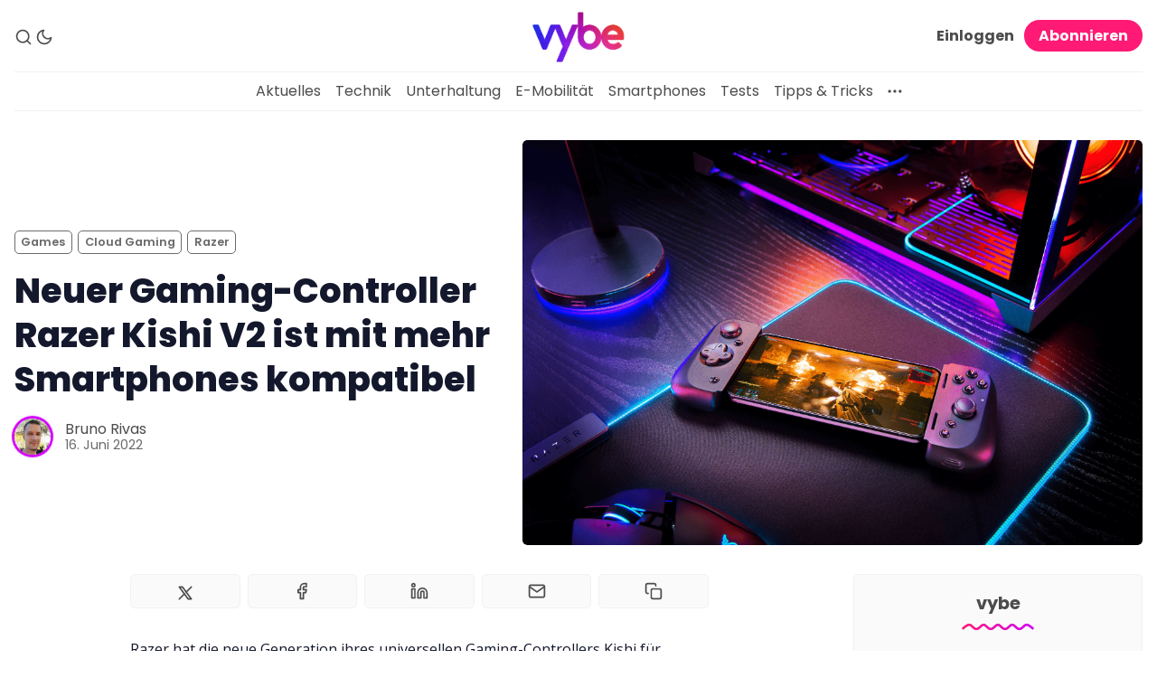

--- FILE ---
content_type: text/html; charset=utf-8
request_url: https://www.vybe.ch/neuer-gaming-controller-razer-kishi-v2-ist-mit-mehr-smartphones-kompatibel/
body_size: 12003
content:
<!DOCTYPE html>
<html lang="de" data-color-scheme="light">
  <head>
    <meta charset="utf-8">
    <meta http-equiv="X-UA-Compatible" content="IE=edge">

    <title>Neuer Gaming-Controller Razer Kishi V2 ist mit mehr Smartphones kompatibel</title>

    <meta name="HandheldFriendly" content="True" />
    <meta name="viewport" content="width=device-width, initial-scale=1.0" /> 

    <link rel="manifest" href="https://www.vybe.ch/assets/manifest.webmanifest?v=7f85cefd4a">
    <meta name="theme-color" content="#FF1A75">
    <link rel="apple-touch-icon" href="https://www.vybe.ch/assets/icon-192x192.png?v=7f85cefd4a">

    <link rel="preload" href="https://www.vybe.ch/assets/dist/app.min.js?v=7f85cefd4a" as="script">
    <link rel="preload" href="https://www.vybe.ch/assets/dist/app.min.css?v=7f85cefd4a" as="style">

    <link rel="preconnect" href="https://fonts.googleapis.com">
    <link rel="preconnect" href="https://fonts.gstatic.com" crossorigin>

        <link rel="preload stylesheet" href="https://fonts.googleapis.com/css2?family=Poppins:ital,wght@0,400;0,600;0,700;0,800;1,400;1,600;1,700;1,800&display=swap" as="font" onload="this.onload=null;this.rel='stylesheet'">
        <link rel="preload stylesheet" href="https://fonts.googleapis.com/css2?family=Open+Sans:ital,wght@0,400;0,600;1,400;1,600&display=swap" as="font" onload="this.onload=null;this.rel='stylesheet'">
        
        <noscript>
          <link rel="stylesheet" href="https://fonts.googleapis.com/css2?family=Poppins:ital,wght@0,400;0,600;0,700;0,800;1,400;1,600;1,700;1,800&display=swap">
          <link rel="stylesheet" href="https://fonts.googleapis.com/css2?family=Open+Sans:ital,wght@0,400;0,600;1,400;1,600&display=swap">
        </noscript>  





    <script>
  // ===============
  // Basic Config
  // ===============
  let config = {
    color_scheme_default: `System`,
    enable_progress_bar: !!`true`,
    enable_image_lightbox: !!`true`,
    enable_scroll_top: !!``,
    open_links_in_new_tab: !!`true`,
    enable_hyphens: false, /* Enable hyphens */
    enable_pwa: false, /* Enable PWA - Progressive Web App */
    disqus_shortname: 'biron-demo', /* Replace 'biron-demo' with your disqus account shortname */
  }

  // =========================
  // Dark/Light Theme Handling
  // =========================
  let preferredTheme; 
  if (config.color_scheme_default.toLowerCase() === 'system') {
    const preferredColorScheme = (window.matchMedia && window.matchMedia('(prefers-color-scheme: dark)').matches) ? 'dark' : 'light';
    preferredTheme = localStorage.getItem('USER_COLOR_SCHEME') || preferredColorScheme;
  } else {
    preferredTheme = localStorage.getItem('USER_COLOR_SCHEME') || config.color_scheme_default.toLowerCase();
  }
  document.documentElement.setAttribute("data-color-scheme", preferredTheme);

  // =========================
  // Set Hyphens property
  // =========================
  const root = document.documentElement;
  if (config.enable_hyphens) {
    root.style.setProperty('--global-hyphens', 'auto')
  }
  
  // ===============================
  // Global values used in the theme
  // ===============================
  const global = {
    pagination_current_page: parseInt(``),
    pagination_next_page: parseInt(``),
    pagination_next_page_link: '',
    pagination_max_pages: parseInt(''), 
    pagination_posts_per_page: parseInt('10'),
  }
</script>

<style> 
body { 
   --color-secondary: #d300fa;  
} 
</style>

    <link rel="stylesheet" type="text/css" href="https://www.vybe.ch/assets/dist/app.min.css?v=7f85cefd4a" />

    <script async defer src="https://www.vybe.ch/assets/dist/app.min.js?v=7f85cefd4a"></script>

    <!--cssential--><style></style><!--/cssential-->

    <meta name="description" content="Razer hat die neue Generation ihres universellen Gaming-Controllers Kishi V2 für Android-Smartphones vorgestellt. Die Details dazu.">
    <link rel="icon" href="https://www.vybe.ch/content/images/size/w256h256/2024/04/vybe-quadratisch-1.png" type="image/png">
    <link rel="canonical" href="https://www.vybe.ch/neuer-gaming-controller-razer-kishi-v2-ist-mit-mehr-smartphones-kompatibel/">
    <meta name="referrer" content="no-referrer-when-downgrade">
    
    <meta property="og:site_name" content="vybe">
    <meta property="og:type" content="article">
    <meta property="og:title" content="Neuer Gaming-Controller Razer Kishi V2 ist mit mehr Smartphones kompatibel">
    <meta property="og:description" content="Razer hat die neue Generation ihres universellen Gaming-Controllers Kishi V2 für Android-Smartphones vorgestellt. Die Details dazu.">
    <meta property="og:url" content="https://www.vybe.ch/neuer-gaming-controller-razer-kishi-v2-ist-mit-mehr-smartphones-kompatibel/">
    <meta property="og:image" content="https://www.vybe.ch/content/images/size/w1200/wp-content/uploads/2022/06/kishi-v2-for-android-studio-1.png">
    <meta property="article:published_time" content="2022-06-16T11:20:17.000Z">
    <meta property="article:modified_time" content="2022-06-16T11:20:26.000Z">
    <meta property="article:tag" content="Games">
    <meta property="article:tag" content="Cloud Gaming">
    <meta property="article:tag" content="Razer">
    
    <meta property="article:publisher" content="https://www.facebook.com/ch.vybe">
    <meta name="twitter:card" content="summary_large_image">
    <meta name="twitter:title" content="Neuer Gaming-Controller Razer Kishi V2 ist mit mehr Smartphones kompatibel">
    <meta name="twitter:description" content="Razer hat die neue Generation ihres universellen Gaming-Controllers Kishi für Android-Smartphones vorgestellt. Der Razer Kishi V2 sieht optisch dem Vorgängermodell (zum Testbericht) sehr ähnlich, wurde aber an einigen Stellen optimiert…">
    <meta name="twitter:url" content="https://www.vybe.ch/neuer-gaming-controller-razer-kishi-v2-ist-mit-mehr-smartphones-kompatibel/">
    <meta name="twitter:image" content="https://www.vybe.ch/content/images/size/w1200/wp-content/uploads/2022/06/kishi-v2-for-android-studio-1.png">
    <meta name="twitter:label1" content="Written by">
    <meta name="twitter:data1" content="Bruno Rivas">
    <meta name="twitter:label2" content="Filed under">
    <meta name="twitter:data2" content="Games, Cloud Gaming, Razer">
    <meta name="twitter:site" content="@vybe_ch">
    <meta property="og:image:width" content="1200">
    <meta property="og:image:height" content="800">
    
    <script type="application/ld+json">
{
    "@context": "https://schema.org",
    "@type": "Article",
    "publisher": {
        "@type": "Organization",
        "name": "vybe",
        "url": "https://www.vybe.ch/",
        "logo": {
            "@type": "ImageObject",
            "url": "https://www.vybe.ch/content/images/2024/06/Logo-vybe-header-1.png"
        }
    },
    "author": {
        "@type": "Person",
        "name": "Bruno Rivas",
        "image": {
            "@type": "ImageObject",
            "url": "https://www.gravatar.com/avatar/49683313fc9958b987e640ead6091099?s=250&r=x&d=mp",
            "width": 250,
            "height": 250
        },
        "url": "https://www.vybe.ch/author/bruno-rivas/",
        "sameAs": [
            "https://www.vybe.ch"
        ]
    },
    "headline": "Neuer Gaming-Controller Razer Kishi V2 ist mit mehr Smartphones kompatibel",
    "url": "https://www.vybe.ch/neuer-gaming-controller-razer-kishi-v2-ist-mit-mehr-smartphones-kompatibel/",
    "datePublished": "2022-06-16T11:20:17.000Z",
    "dateModified": "2022-06-16T11:20:26.000Z",
    "image": {
        "@type": "ImageObject",
        "url": "https://www.vybe.ch/content/images/size/w1200/wp-content/uploads/2022/06/kishi-v2-for-android-studio-1.png",
        "width": 1200,
        "height": 800
    },
    "keywords": "Games, Cloud Gaming, Razer",
    "description": "Razer hat die neue Generation ihres universellen Gaming-Controllers Kishi für Android-Smartphones vorgestellt. Der Razer Kishi V2 sieht optisch dem Vorgängermodell (zum Testbericht) sehr ähnlich, wurde aber an einigen Stellen optimiert…",
    "mainEntityOfPage": "https://www.vybe.ch/neuer-gaming-controller-razer-kishi-v2-ist-mit-mehr-smartphones-kompatibel/"
}
    </script>

    <meta name="generator" content="Ghost 6.12">
    <link rel="alternate" type="application/rss+xml" title="vybe" href="https://www.vybe.ch/rss/">
    <script defer src="https://cdn.jsdelivr.net/ghost/portal@~2.56/umd/portal.min.js" data-i18n="true" data-ghost="https://www.vybe.ch/" data-key="9aed193bda6b993b23daf6afd8" data-api="https://vybe.ghost.io/ghost/api/content/" data-locale="de" crossorigin="anonymous"></script><style id="gh-members-styles">.gh-post-upgrade-cta-content,
.gh-post-upgrade-cta {
    display: flex;
    flex-direction: column;
    align-items: center;
    font-family: -apple-system, BlinkMacSystemFont, 'Segoe UI', Roboto, Oxygen, Ubuntu, Cantarell, 'Open Sans', 'Helvetica Neue', sans-serif;
    text-align: center;
    width: 100%;
    color: #ffffff;
    font-size: 16px;
}

.gh-post-upgrade-cta-content {
    border-radius: 8px;
    padding: 40px 4vw;
}

.gh-post-upgrade-cta h2 {
    color: #ffffff;
    font-size: 28px;
    letter-spacing: -0.2px;
    margin: 0;
    padding: 0;
}

.gh-post-upgrade-cta p {
    margin: 20px 0 0;
    padding: 0;
}

.gh-post-upgrade-cta small {
    font-size: 16px;
    letter-spacing: -0.2px;
}

.gh-post-upgrade-cta a {
    color: #ffffff;
    cursor: pointer;
    font-weight: 500;
    box-shadow: none;
    text-decoration: underline;
}

.gh-post-upgrade-cta a:hover {
    color: #ffffff;
    opacity: 0.8;
    box-shadow: none;
    text-decoration: underline;
}

.gh-post-upgrade-cta a.gh-btn {
    display: block;
    background: #ffffff;
    text-decoration: none;
    margin: 28px 0 0;
    padding: 8px 18px;
    border-radius: 4px;
    font-size: 16px;
    font-weight: 600;
}

.gh-post-upgrade-cta a.gh-btn:hover {
    opacity: 0.92;
}</style><script async src="https://js.stripe.com/v3/"></script>
    <script defer src="https://cdn.jsdelivr.net/ghost/sodo-search@~1.8/umd/sodo-search.min.js" data-key="9aed193bda6b993b23daf6afd8" data-styles="https://cdn.jsdelivr.net/ghost/sodo-search@~1.8/umd/main.css" data-sodo-search="https://vybe.ghost.io/" data-locale="de" crossorigin="anonymous"></script>
    
    <link href="https://www.vybe.ch/webmentions/receive/" rel="webmention">
    <script defer src="/public/cards.min.js?v=7f85cefd4a"></script>
    <link rel="stylesheet" type="text/css" href="/public/cards.min.css?v=7f85cefd4a">
    <script defer src="/public/comment-counts.min.js?v=7f85cefd4a" data-ghost-comments-counts-api="https://www.vybe.ch/members/api/comments/counts/"></script>
    <script defer src="/public/member-attribution.min.js?v=7f85cefd4a"></script>
    <script defer src="/public/ghost-stats.min.js?v=7f85cefd4a" data-stringify-payload="false" data-datasource="analytics_events" data-storage="localStorage" data-host="https://www.vybe.ch/.ghost/analytics/api/v1/page_hit"  tb_site_uuid="1a568b24-4dd3-49a8-bc8b-0b2ed94f7067" tb_post_uuid="b30def9a-a4e5-4818-b692-b226a3373145" tb_post_type="post" tb_member_uuid="undefined" tb_member_status="undefined"></script><style>:root {--ghost-accent-color: #FF1A75;}</style>
    <style>.post-card__image img { aspect-ratio: 16/9; }</style>
<style>.post-hero__image img { aspect-ratio: 16/9; }</style>
<link rel="stylesheet" href="https://cdnjs.cloudflare.com/ajax/libs/font-awesome/6.5.2/css/brands.min.css" integrity="sha512-DJLNx+VLY4aEiEQFjiawXaiceujj5GA7lIY8CHCIGQCBPfsEG0nGz1edb4Jvw1LR7q031zS5PpPqFuPA8ihlRA==" crossorigin="anonymous" referrerpolicy="no-referrer" />

<!-- Start cookieyes banner --> <script id="cookieyes" type="text/javascript" src="https://cdn-cookieyes.com/client_data/f16020665d2eaa9f4d996c40/script.js"></script> <!-- End cookieyes banner -->

<!-- Google tag (gtag.js) -->
<script async src="https://www.googletagmanager.com/gtag/js?id=G-0CM5VL9Z06"></script>
<script>
  window.dataLayer = window.dataLayer || [];
  function gtag(){dataLayer.push(arguments);}
  gtag('js', new Date());

  gtag('config', 'G-0CM5VL9Z06');
</script>

<style>
.myBTNdiv {
    display: flex;
    justify-content: center;
    }

.myButton {
	background-color:#f70063;
	border-radius:6px;
	display:inline-block;
	cursor:pointer;
	color:#ffffff !important;
	font-size:18px;
	padding:14px 76px;
	text-decoration:none !important;
    width:100%;
    text-align:center;
}
.myButton:hover {
	background-color:#e9045f;
    transform: scale(1.03);
}
.myButton:active {
	position:relative;
	top:1px;
}
    
    </style>
  </head>
  <body class="post-template tag-games tag-cloud-gaming tag-razer">

    <div class="menu" id="menu">
  <div class="container-fluid">
    <div class="row">
      <div class="col-xs-12 is-flex end-xs">
        <a tabindex="0" class="menu--close" id="menu-close">
          <i class="icon icon-x icon--lg">
  <svg class="icon__svg">
    <use xlink:href="https://www.vybe.ch/assets/icons/feather-sprite.svg?v=7f85cefd4a#x"></use>
  </svg>
</i>        </a>
      </div>
      <div class="col-xs-12">
        <div class="menu__main">
          <ul class="nav">
    <li class="nav-aktuelles"><a href="https://www.vybe.ch/">Aktuelles</a></li>
    <li class="nav-technik"><a href="https://www.vybe.ch/tag/technik/">Technik</a></li>
    <li class="nav-unterhaltung"><a href="https://www.vybe.ch/tag/unterhaltung/">Unterhaltung</a></li>
    <li class="nav-e-mobilitat"><a href="https://www.vybe.ch/tag/emobilitaet/">E-Mobilität</a></li>
    <li class="nav-smartphones"><a href="https://www.vybe.ch/tag/smartphone/">Smartphones</a></li>
    <li class="nav-tests"><a href="https://www.vybe.ch/tag/test/">Tests</a></li>
    <li class="nav-tipps-tricks"><a href="https://www.vybe.ch/tag/tipps-tricks/">Tipps &amp; Tricks</a></li>
</ul>

        </div>
        <div class="menu__secondary">
          <ul class="nav">
    <li class="nav-uber-uns"><a href="https://www.vybe.ch/ueber-uns/">Über uns</a></li>
    <li class="nav-team"><a href="https://www.vybe.ch/team/">Team</a></li>
    <li class="nav-zusammenarbeit"><a href="https://www.vybe.ch/zusammenarbeit/">Zusammenarbeit</a></li>
    <li class="nav-kontakt"><a href="https://www.vybe.ch/kontakt/">Kontakt</a></li>
    <li class="nav-impressum"><a href="https://www.vybe.ch/impressum/">Impressum</a></li>
</ul>

        </div>
      </div>
    </div>
  </div>
</div>
      <header class="header">
  <div id="progress"></div>
  <div class="header__top">
    <div class="container-fluid wrapper">
      <div class="row">
        <div class="col-xs-3 col-md-4 middle-xs is-flex">
          <div class="header__search">
            <a class="header__search--open" data-ghost-search tabindex="0" 
              title="Suche" aria-label="Suche">
              <i class="icon icon-search icon--sm">
  <svg class="icon__svg">
    <use xlink:href="https://www.vybe.ch/assets/icons/feather-sprite.svg?v=7f85cefd4a#search"></use>
  </svg>
</i>            </a>
          </div>
          
          <div class="header__theme">
            <a class="header__theme--toggle" id="theme-dark" tabindex="0" 
              title="Dunkles Design" aria-label="Dunkles Design">
              <i class="icon icon-moon icon--sm">
  <svg class="icon__svg">
    <use xlink:href="https://www.vybe.ch/assets/icons/feather-sprite.svg?v=7f85cefd4a#moon"></use>
  </svg>
</i>            </a>
            <a class="header__theme--toggle" id="theme-light" tabindex="0" 
              title="Helles Design" aria-label="Helles Design">
              <i class="icon icon-sun icon--sm">
  <svg class="icon__svg">
    <use xlink:href="https://www.vybe.ch/assets/icons/feather-sprite.svg?v=7f85cefd4a#sun"></use>
  </svg>
</i>            </a>
          </div>
        </div>

        <div class="col-xs-6 col-md-4 center-xs">
          <div class="header__brand flex-cc">
            <a href="https://www.vybe.ch">
                <img class="header__logo" src="https://www.vybe.ch/content/images/2024/06/Logo-vybe-header-1.png" alt="vybe">
            </a>
          </div>
        </div>
        
        <div class="col-xs-3 col-md-4 end-xs middle-xs is-flex">
            <div class="header__member">
              <a class="header__member--open" tabindex="0" aria-label="Abonnieren/Log in">
                <i class="icon icon-user icon--sm">
  <svg class="icon__svg">
    <use xlink:href="https://www.vybe.ch/assets/icons/feather-sprite.svg?v=7f85cefd4a#user"></use>
  </svg>
</i>              </a>

              <div class="header__member-options">
                  <a class="signin-link" href="/signin/" data-portal="signin">Einloggen</a>
                  <a class="signup-link header-cta" href="/signup/" data-portal="signup">Abonnieren</a>
              </div>
            </div>

          <button id="menu-open" class="header__menu--open hamburger" 
            type="button" title="Menü" aria-label="Menü">
            <span></span>
          </button>
        </div>
      </div>
    </div>
  </div>

  <div class="header__bottom">
    <div class="container-fluid wrapper">
      <nav class="header__nav">
        <ul class="nav">
    <li class="nav-aktuelles"><a href="https://www.vybe.ch/">Aktuelles</a></li>
    <li class="nav-technik"><a href="https://www.vybe.ch/tag/technik/">Technik</a></li>
    <li class="nav-unterhaltung"><a href="https://www.vybe.ch/tag/unterhaltung/">Unterhaltung</a></li>
    <li class="nav-e-mobilitat"><a href="https://www.vybe.ch/tag/emobilitaet/">E-Mobilität</a></li>
    <li class="nav-smartphones"><a href="https://www.vybe.ch/tag/smartphone/">Smartphones</a></li>
    <li class="nav-tests"><a href="https://www.vybe.ch/tag/test/">Tests</a></li>
    <li class="nav-tipps-tricks"><a href="https://www.vybe.ch/tag/tipps-tricks/">Tipps &amp; Tricks</a></li>
</ul>


          <div class="header__nav--secondary">
            <button class="header__dropdown--toggle flex flex-cc js-dropdown-menu-toggle"
              type="button" title="More" aria-label="More">
              <i class="icon icon-more-horizontal icon--sm">
  <svg class="icon__svg">
    <use xlink:href="https://www.vybe.ch/assets/icons/feather-sprite.svg?v=7f85cefd4a#more-horizontal"></use>
  </svg>
</i>            </button>
            <div class="header__dropdown js-dropdown">
              <ul class="nav">
    <li class="nav-uber-uns"><a href="https://www.vybe.ch/ueber-uns/">Über uns</a></li>
    <li class="nav-team"><a href="https://www.vybe.ch/team/">Team</a></li>
    <li class="nav-zusammenarbeit"><a href="https://www.vybe.ch/zusammenarbeit/">Zusammenarbeit</a></li>
    <li class="nav-kontakt"><a href="https://www.vybe.ch/kontakt/">Kontakt</a></li>
    <li class="nav-impressum"><a href="https://www.vybe.ch/impressum/">Impressum</a></li>
</ul>

            </div>
          </div>
      </nav>
    </div>
  </div>
</header>
    <main class="main">
      
<div class="container-fluid wrapper">
  <div class="row">
    <div class="col-xs-12">
      <div class="post-hero">
    <figure class="post-hero__image">
      <img
        class="lazyload"
        data-srcset="/content/images/size/w300/wp-content/uploads/2022/06/kishi-v2-for-android-studio-1.png 300w,
                /content/images/size/w600/wp-content/uploads/2022/06/kishi-v2-for-android-studio-1.png 600w,
                /content/images/size/w1000/wp-content/uploads/2022/06/kishi-v2-for-android-studio-1.png 1000w,
                /content/images/size/w2000/wp-content/uploads/2022/06/kishi-v2-for-android-studio-1.png 2000w"
        data-sizes="(max-width: 800px) 50vw,
                (max-width: 1170px) 60vw,
                1400px"
        data-src="/content/images/size/w2000/wp-content/uploads/2022/06/kishi-v2-for-android-studio-1.png"
        src="https://www.vybe.ch/assets/images/img-placeholder-md.jpg?v=7f85cefd4a"
        alt="Der Razer Kishi V2 ist ein universeller Gaming-Controller für Android-Smartphones"
      />
        <figcaption>Bild: Razer</figcaption>
    </figure>
  <div class="post-hero__content">
    <div class="post-hero__header">
          <a class="tag-games post-hero__tag" href="/tag/games/" 
          title="Games" aria-label="Gamess">Games</a>
          <a class="tag-cloud-gaming post-hero__tag" href="/tag/cloud-gaming/" 
          title="Cloud Gaming" aria-label="Cloud Gamings">Cloud Gaming</a>
          <a class="tag-razer post-hero__tag" href="/tag/razer/" 
          title="Razer" aria-label="Razers">Razer</a>
    </div>

    <h1 class="post-hero__title">Neuer Gaming-Controller Razer Kishi V2 ist mit mehr Smartphones kompatibel</h1>

    <div class="post-hero__details">
      <div class="post-hero__authors is-flex ">
          <div class="post-hero__author">
              <a href="/author/bruno-rivas/" class="post-hero__author-image" aria-label="Bruno Rivas">
                <img 
                  class="lazyload" 
                  data-src="https://www.gravatar.com/avatar/49683313fc9958b987e640ead6091099?s&#x3D;250&amp;r&#x3D;x&amp;d&#x3D;mp" 
                  alt="Bruno Rivas" 
                  src="https://www.vybe.ch/assets/images/img-placeholder-square.jpg?v=7f85cefd4a"
                  />
              </a>
          </div>
      </div>

      <div class="post-hero__info">
        <div class="post-hero__author-names">
          <a href="/author/bruno-rivas/">Bruno Rivas</a>
        </div>

        <time datetime="2022-06-16" class="post-hero__date">
          16. Juni 2022
        </time>
      </div>
    </div>
  </div>
</div>    </div>
    <div class="col-xs-12 col-lg-8 col-xl-9">
      <article class="post tag-games tag-cloud-gaming tag-razer post-access-public has-sidebar">
          <div class="social-share">
  <a class="social-share__item js-share" tabindex="0"
      data-type="twitter" data-title="Neuer%20Gaming-Controller%20Razer%20Kishi%20V2%20ist%20mit%20mehr%20Smartphones%20kompatibel" data-url="https://www.vybe.ch/neuer-gaming-controller-razer-kishi-v2-ist-mit-mehr-smartphones-kompatibel/"
      title="Share on Twitter" aria-label="Teilen am Twitter">
    <i class="icon icon- icon--sm">
  <svg xmlns="http://www.w3.org/2000/svg" width="24" height="24" viewBox="0 0 24 24" stroke-width="2" stroke="currentColor" fill="none" stroke-linecap="round" stroke-linejoin="round">
    <path stroke="none" d="M0 0h24v24H0z" fill="none"></path>
    <path d="M4 4l11.733 16h4.267l-11.733 -16z"></path>
    <path d="M4 20l6.768 -6.768m2.46 -2.46l6.772 -6.772"></path>
  </svg>
</i>  </a>
  <a class="social-share__item js-share" tabindex="0"
      data-type="facebook" data-title="Neuer%20Gaming-Controller%20Razer%20Kishi%20V2%20ist%20mit%20mehr%20Smartphones%20kompatibel" data-url="https://www.vybe.ch/neuer-gaming-controller-razer-kishi-v2-ist-mit-mehr-smartphones-kompatibel/"
      title="Share on Facebook" aria-label="Teilen am Facebook">
    <i class="icon icon-facebook icon--sm">
  <svg class="icon__svg">
    <use xlink:href="https://www.vybe.ch/assets/icons/feather-sprite.svg?v=7f85cefd4a#facebook"></use>
  </svg>
</i>  </a>
  <a class="social-share__item js-share" tabindex="0"
      data-type="linkedin" data-title="Neuer%20Gaming-Controller%20Razer%20Kishi%20V2%20ist%20mit%20mehr%20Smartphones%20kompatibel" data-url="https://www.vybe.ch/neuer-gaming-controller-razer-kishi-v2-ist-mit-mehr-smartphones-kompatibel/"
      title="Share on Linkedin" aria-label="Teilen am Linkedin">
    <i class="icon icon-linkedin icon--sm">
  <svg class="icon__svg">
    <use xlink:href="https://www.vybe.ch/assets/icons/feather-sprite.svg?v=7f85cefd4a#linkedin"></use>
  </svg>
</i>  </a>
  <a href="mailto:?subject=Neuer%20Gaming-Controller%20Razer%20Kishi%20V2%20ist%20mit%20mehr%20Smartphones%20kompatibel&body=https://www.vybe.ch/neuer-gaming-controller-razer-kishi-v2-ist-mit-mehr-smartphones-kompatibel/"
      class="social-share__item js-share" tabindex="0"
      data-type="email" data-title="Neuer%20Gaming-Controller%20Razer%20Kishi%20V2%20ist%20mit%20mehr%20Smartphones%20kompatibel" data-url="https://www.vybe.ch/neuer-gaming-controller-razer-kishi-v2-ist-mit-mehr-smartphones-kompatibel/"
      title="Share by email" aria-label="Per E-Mail teilen">
    <i class="icon icon-mail icon--sm">
  <svg class="icon__svg">
    <use xlink:href="https://www.vybe.ch/assets/icons/feather-sprite.svg?v=7f85cefd4a#mail"></use>
  </svg>
</i>  </a>
  <a class="copy-link js-share js-copy-link" tabindex="0"
    data-type="copy" data-title="Neuer%20Gaming-Controller%20Razer%20Kishi%20V2%20ist%20mit%20mehr%20Smartphones%20kompatibel" data-url="https://www.vybe.ch/neuer-gaming-controller-razer-kishi-v2-ist-mit-mehr-smartphones-kompatibel/"
    title="Link kopieren" data-label="Copied!" aria-label="Link kopieren">
    <i class="icon icon-copy icon--sm">
  <svg class="icon__svg">
    <use xlink:href="https://www.vybe.ch/assets/icons/feather-sprite.svg?v=7f85cefd4a#copy"></use>
  </svg>
</i>  </a>
</div>
        <div class="post__content no-overflow">
            <p>Razer hat die neue Generation ihres universellen Gaming-Controllers Kishi für Android-Smartphones vorgestellt. Der Razer Kishi V2 sieht optisch dem Vorgängermodell (<a href="https://vybe.ch/razer-kishi-im-test-der-universelle-gaming-controller-ausprobiert/?ref=vybe.ch">zum Testbericht</a>) sehr ähnlich, wurde aber an einigen Stellen optimiert und verbessert, so dass dieser mit mehr Smartphones kompatibel ist und mehr Tasten aufweist.</p><p>In der Mitteilung garantiert Razer die Kompatibilität zu allen aktuellen und kommenden Samsung Galaxy- und Google Pixel-Smartphones. Nutzer*innen <a href="https://www.vybe.ch/google-stellt-das-pixel-6-und-pixel-6-pro-vor-aber-nicht-fuer-die-schweiz/">eines Pixel 6-Smartphones</a> dürften über diese Nachricht besonders erfreut sein, da der erste Kishi nicht genutzt werden konnte. Der universelle Gaming-Controller ist jedoch auch mit anderen Herstellern kompatibel.</p><figure class="kg-card kg-image-card kg-card-hascaption"><img src="https://www.vybe.ch/content/images/wp-content/uploads/2022/06/kishi-v2-for-android-render-8.png" class="kg-image" alt="Bild des Razer Kishi V2 Gaming-Controllers" loading="lazy"><figcaption>Bild: Razer</figcaption></figure><p>Die Microswitch-Tasten des Vorgängermodells bleiben erhalten, wurden aber laut eigenen Angaben überarbeitet. Die neue Share-Taste erlaubt es, Screenshots oder Videoclips aufzunehmen und mit anderen Gamer*innen zu teilen. Mit dem Kishi V2 führt Razer zwei neue programmierbare Multifunktionstasten und eine neue Razer Nexus-App ein. Ausserdem ist die Bridge (Mitteilteil) stabiler gebaut.</p><p>Wie sein Vorgänger bietet der Kishi V2 eine geringe Latenz sowie natives und Cloud-Gaming über eine USB-C- und Pass-Through-Verbindung, die das Aufladen des Geräts beim Spielen ermöglicht. Der Kishi V2 ist ab sofort in Deutschland bei den Händlern zum Preis von ca. 120 Euro erhältlich. In der Schweiz scheint die neue Version zum Zeitpunkt der Artikelerstellung noch kein Händler anzubieten.</p><figure class="kg-card kg-image-card kg-card-hascaption"><img src="https://www.vybe.ch/content/images/wp-content/uploads/2022/06/kishi-v2-for-android-render-6.png" class="kg-image" alt="Die Rückseite des Gaming-Controllers Razer Kishi V2" loading="lazy"><figcaption>Bild: Razer</figcaption></figure><h2 id="der-razer-kishi-v2-im-berblick"><strong>Der Razer Kishi V2 im Überblick</strong></h2><!--kg-card-begin: html--><ul><li><strong>Tasten</strong>:<ul><li>Zwei klickbare Analog-Sticks</li><li>Ein mechanisches D-Pad</li><li>Vier Tasten</li><li>Zwei Trigger (L2/R2)</li><li>Zwei Bumper (L1/R1)</li><li>Zwei Multifunktionstasten (M1/M2)</li><li>Menu- und Options-Tasten</li><li>Share-Taste (benötigt Razer Nexus)</li><li>Razer Nexus App Launch-Taste</li><li>Beleuchtete Statusanzeige (Ladestatus)</li></ul></li><li><strong>Maße</strong>: Höhe: 47 mm, Breite: 220 mm, Tiefe: 117 mm</li><li><strong>Gewicht</strong>: 284 g</li><li><strong>Verbindung</strong>: USB-Typ-C</li><li><strong>Aufladen des Smartphones</strong>: Pass-Through via USB-Typ C-Anschluss</li><li><strong>Mobile App</strong>​: Razer Nexus (ersetzt bisherige Kishi App)</li><li><strong>Betriebssystem</strong>: Benötigt Android 9.0 Pie oder neuer.</li><li><strong>Kompatibel mit</strong>: Razer Phone und Razer Phone 2, Samsung Galaxy S8 / S8+ / S9 / S9+ / S10 / S10+ / S20 Serie / S21 Serie / Note 8 / Note 9 / Note 10 / Note 10+, Google Pixel 2 / 3 / 4 / 5 / 6 und viele weitere Android-Geräte.</li></ul><!--kg-card-end: html--><p><strong>Mehr zum Thema Games &amp; Co.:</strong></p><ul><li><a href="https://www.vybe.ch/einen-tag-an-der-fantasy-basel-das-war-top-das-haette-besser-sein-koennen/"><em>Einen Tag an der Fantasy Basel: Das war top, das hätte besser sein können</em></a></li><li><a href="https://www.vybe.ch/the-king-of-fighters-xv-im-test-einfach-wieder-einmal-dampf-ablassen/"><em>«The King of Fighters XV» im Test: Einfach wieder einmal Dampf ablassen</em></a></li><li><a href="https://www.vybe.ch/netflix-verfilmt-die-game-reihe-bioshock/"><em>Netflix verfilmt die Game-Reihe «BioShock»</em></a></li></ul>
        </div>

          <div class="post-width">
              <hr>
                <div class="subscribe">
    <h5 class="subscribe__title">Abonnieren</h5>
    <div class="icon__wave">
  <svg class="wave" version="1.1" 
    xmlns="http://www.w3.org/2000/svg" 
    xmlns:xlink="http://www.w3.org/1999/xlink" 
    x="0px" y="0px"
    viewBox="0 0 456.7 39.9" style="enable-background:new 0 0 456.7 39.9;" xml:space="preserve">
    <path class="line" 
      d="M4.2,33.2c0.1-0.1,7-6.9,15.9-13.8C27.7,13.7,38.7,6,47.5,6c7.5,0,14,6.6,20.3,12.9l0.4,0.4
         c6.8,6.9,14.6,14.6,24.6,14.6c9.9,0,17.7-7.8,24.5-14.6l0.5-0.5C124,12.5,130.5,6,137.9,6c7.5,0,13.9,6.5,20.2,12.9l0.4,0.4
         c6.8,6.9,14.6,14.6,24.5,14.6c10,0,17.8-7.8,24.6-14.6l0.5-0.5C214.4,12.5,220.9,6,228.4,6c7.5,0,14,6.5,20.2,12.9l0.4,0.4
         c6.8,6.9,14.5,14.6,24.5,14.6c9.9,0,17.7-7.8,24.5-14.6l0.3-0.3c6.3-6.4,12.9-13,20.5-13c7.5,0,14.1,6.6,20.4,13l0.3,0.3
         c6.8,6.9,14.6,14.6,24.5,14.6c9.9,0,17.6-7.8,24.5-14.6l0.2-0.2C395.1,12.6,401.6,6,409.2,6c8.7,0,19.8,7.7,27.3,13.4
         c8.9,6.8,15.9,13.7,16,13.8"/>
  </svg>
</div>
    <div class="subscribe__content">
      <div class="subscribe__descr" id="post-subscribe">Melde dich für den Newsletter an, um die neuesten Updates zu erhalten.</div>
      <form data-members-form="subscribe">
        <input data-members-email aria-labelledby="post-subscribe" type="email" placeholder="Deine E-Mail-Adresse" required/>
        <button class="btn--brand" type="submit" title="Abonnieren" aria-label="Abonnieren"><i class="icon icon-send">
  <svg class="icon__svg">
    <use xlink:href="https://www.vybe.ch/assets/icons/feather-sprite.svg?v=7f85cefd4a#send"></use>
  </svg>
</i></button>
        <div class="message message-success">
          <div class="message__header">
            <div class="message__type">Success</div> 
            <div class="message__close js-msg-close"><i class="icon icon-x icon--xs">
  <svg class="icon__svg">
    <use xlink:href="https://www.vybe.ch/assets/icons/feather-sprite.svg?v=7f85cefd4a#x"></use>
  </svg>
</i></div>
          </div>
          <div class="message__content">
            Toll! Überprüfe deinen Posteingang und klicke auf den Link
          </div>
        </div>
        <div class="message message-error">
          <div class="message__header">
            <div class="message__type">Error</div> 
            <div class="message__close js-msg-close"><i class="icon icon-x icon--xs">
  <svg class="icon__svg">
    <use xlink:href="https://www.vybe.ch/assets/icons/feather-sprite.svg?v=7f85cefd4a#x"></use>
  </svg>
</i></div>
          </div>
          <div class="message__content">
            Bitte gib eine gültige E-Mail-Adresse an!
          </div>
        </div>
      </form>
    </div>
  </div>
            <hr>
            
        <script defer src="https://cdn.jsdelivr.net/ghost/comments-ui@~1.3/umd/comments-ui.min.js" data-locale="de" data-ghost-comments="https://www.vybe.ch/" data-api="https://vybe.ghost.io/ghost/api/content/" data-admin="https://vybe.ghost.io/ghost/" data-key="9aed193bda6b993b23daf6afd8" data-title="" data-count="false" data-post-id="6655bdeb23a9bf00010687d9" data-color-scheme="auto" data-avatar-saturation="60" data-accent-color="#FF1A75" data-comments-enabled="all" data-publication="vybe" crossorigin="anonymous"></script>
    
          </div>
      </article>
    </div>
    <div class="col-xs-12 col-lg-4 col-xl-3 has-sidebar">
      <aside class="sidebar">
  <div class="sidebar__section">
    <h5 class="sidebar__title">vybe</h5>
    <div class="icon__wave">
  <svg class="wave" version="1.1" 
    xmlns="http://www.w3.org/2000/svg" 
    xmlns:xlink="http://www.w3.org/1999/xlink" 
    x="0px" y="0px"
    viewBox="0 0 456.7 39.9" style="enable-background:new 0 0 456.7 39.9;" xml:space="preserve">
    <path class="line" 
      d="M4.2,33.2c0.1-0.1,7-6.9,15.9-13.8C27.7,13.7,38.7,6,47.5,6c7.5,0,14,6.6,20.3,12.9l0.4,0.4
         c6.8,6.9,14.6,14.6,24.6,14.6c9.9,0,17.7-7.8,24.5-14.6l0.5-0.5C124,12.5,130.5,6,137.9,6c7.5,0,13.9,6.5,20.2,12.9l0.4,0.4
         c6.8,6.9,14.6,14.6,24.5,14.6c10,0,17.8-7.8,24.6-14.6l0.5-0.5C214.4,12.5,220.9,6,228.4,6c7.5,0,14,6.5,20.2,12.9l0.4,0.4
         c6.8,6.9,14.5,14.6,24.5,14.6c9.9,0,17.7-7.8,24.5-14.6l0.3-0.3c6.3-6.4,12.9-13,20.5-13c7.5,0,14.1,6.6,20.4,13l0.3,0.3
         c6.8,6.9,14.6,14.6,24.5,14.6c9.9,0,17.6-7.8,24.5-14.6l0.2-0.2C395.1,12.6,401.6,6,409.2,6c8.7,0,19.8,7.7,27.3,13.4
         c8.9,6.8,15.9,13.7,16,13.8"/>
  </svg>
</div>    <div class="sidebar__description">Digital Lifestyle Magazin</div>
    <div class="social-links">
 
  <a class="social-links__item instagram"
     href="https://www.instagram.com/vybe.ch/" target="_blank" title="Instagram"
     aria-label="Instagram" rel="noreferrer">
    <i class="icon icon-instagram">
  <svg class="icon__svg">
    <use xlink:href="https://www.vybe.ch/assets/icons/feather-sprite.svg?v=7f85cefd4a#instagram"></use>
  </svg>
</i>    <p>Instagram</p>
  </a>
  <a class="social-links__item youtube"
     href="https://www.youtube.com/@vybemag" target="_blank" title="YouTube"
     aria-label="YouTube" rel="noreferrer">
    <i class="icon icon-youtube">
  <svg class="icon__svg">
    <use xlink:href="https://www.vybe.ch/assets/icons/feather-sprite.svg?v=7f85cefd4a#youtube"></use>
  </svg>
</i>    <p>YouTube</p>
  </a>
  <a class="social-links__item tiktok"  
     href="https://www.tiktok.com/@vybe.ch" target="_blank" title="Tiktok"  
     aria-label="Tiktok" rel="noreferrer">  
    <svg  xmlns="http://www.w3.org/2000/svg"  width="24"  height="24"  viewBox="0 0 24 24"  fill="none"  stroke="currentColor"  stroke-width="2"  stroke-linecap="round"  stroke-linejoin="round"  class="icon icon-tabler icons-tabler-outline icon-tabler-brand-tiktok"><path stroke="none" d="M0 0h24v24H0z" fill="none"/><path d="M21 7.917v4.034a9.948 9.948 0 0 1 -5 -1.951v4.5a6.5 6.5 0 1 1 -8 -6.326v4.326a2.5 2.5 0 1 0 4 2v-11.5h4.083a6.005 6.005 0 0 0 4.917 4.917z" /></svg>
    <p>TikTok</p>  
  </a>
</div>
  </div>

      <div class="sidebar__section">
        <h5 class="sidebar__title">Ausgewählte Beiträge</h5>
        <div class="icon__wave">
  <svg class="wave" version="1.1" 
    xmlns="http://www.w3.org/2000/svg" 
    xmlns:xlink="http://www.w3.org/1999/xlink" 
    x="0px" y="0px"
    viewBox="0 0 456.7 39.9" style="enable-background:new 0 0 456.7 39.9;" xml:space="preserve">
    <path class="line" 
      d="M4.2,33.2c0.1-0.1,7-6.9,15.9-13.8C27.7,13.7,38.7,6,47.5,6c7.5,0,14,6.6,20.3,12.9l0.4,0.4
         c6.8,6.9,14.6,14.6,24.6,14.6c9.9,0,17.7-7.8,24.5-14.6l0.5-0.5C124,12.5,130.5,6,137.9,6c7.5,0,13.9,6.5,20.2,12.9l0.4,0.4
         c6.8,6.9,14.6,14.6,24.5,14.6c10,0,17.8-7.8,24.6-14.6l0.5-0.5C214.4,12.5,220.9,6,228.4,6c7.5,0,14,6.5,20.2,12.9l0.4,0.4
         c6.8,6.9,14.5,14.6,24.5,14.6c9.9,0,17.7-7.8,24.5-14.6l0.3-0.3c6.3-6.4,12.9-13,20.5-13c7.5,0,14.1,6.6,20.4,13l0.3,0.3
         c6.8,6.9,14.6,14.6,24.5,14.6c9.9,0,17.6-7.8,24.5-14.6l0.2-0.2C395.1,12.6,401.6,6,409.2,6c8.7,0,19.8,7.7,27.3,13.4
         c8.9,6.8,15.9,13.7,16,13.8"/>
  </svg>
</div>          <article class="sidebar__story">
            <h6 class="sidebar__story-title">
              <a href="/leapmotor-c10-4x4-im-test-preiswerter-suv-mit-beeindruckender-power/">Leapmotor C10 (4x4) im Test: Preiswerter SUV mit beeindruckender Power</a>
            </h6>
              <a href="/leapmotor-c10-4x4-im-test-preiswerter-suv-mit-beeindruckender-power/" class="sidebar__story-image">
                <img 
                  class="lazyload" 
                  alt="Leapmotor C10 (4x4) im Test: Preiswerter SUV mit beeindruckender Power" 
                  data-src="/content/images/size/w300/2026/01/IMG20260103121959.jpg"
                  src="https://www.vybe.ch/assets/images/img-placeholder-square.jpg?v=7f85cefd4a"
                />
              </a>
          </article>
          <article class="sidebar__story">
            <h6 class="sidebar__story-title">
              <a href="/sieht-so-apples-falt-handy-aus/">Sieht so Apples Falt-Handy aus?</a>
            </h6>
              <a href="/sieht-so-apples-falt-handy-aus/" class="sidebar__story-image">
                <img 
                  class="lazyload" 
                  alt="Sieht so Apples Falt-Handy aus?" 
                  data-src="/content/images/size/w300/2026/01/iPhone-Fold-3D-Druck1.jpg"
                  src="https://www.vybe.ch/assets/images/img-placeholder-square.jpg?v=7f85cefd4a"
                />
              </a>
          </article>
          <article class="sidebar__story">
            <h6 class="sidebar__story-title">
              <a href="/google-pixel-watch-4-im-test-ein-wichtiger-schritt-nach-vorn/">Google Pixel Watch 4 im Test: Ein wichtiger Schritt nach vorn</a>
            </h6>
              <a href="/google-pixel-watch-4-im-test-ein-wichtiger-schritt-nach-vorn/" class="sidebar__story-image">
                <img 
                  class="lazyload" 
                  alt="Google Pixel Watch 4 im Test: Ein wichtiger Schritt nach vorn" 
                  data-src="/content/images/size/w300/2025/12/PXL_20251102_153743252.MP.jpg"
                  src="https://www.vybe.ch/assets/images/img-placeholder-square.jpg?v=7f85cefd4a"
                />
              </a>
          </article>
          <article class="sidebar__story">
            <h6 class="sidebar__story-title">
              <a href="/roborock-saros-10r-im-test-ist-das-der-beste-saugroboter-des-jahres/">Roborock Saros 10R im Test: Ist das der beste Saugroboter des Jahres?</a>
            </h6>
              <a href="/roborock-saros-10r-im-test-ist-das-der-beste-saugroboter-des-jahres/" class="sidebar__story-image">
                <img 
                  class="lazyload" 
                  alt="Roborock Saros 10R im Test: Ist das der beste Saugroboter des Jahres?" 
                  data-src="/content/images/size/w300/2025/12/50165.jpg"
                  src="https://www.vybe.ch/assets/images/img-placeholder-square.jpg?v=7f85cefd4a"
                />
              </a>
          </article>
          <article class="sidebar__story">
            <h6 class="sidebar__story-title">
              <a href="/xpeng-g9-awd-performance-2025-im-test/">Xpeng G9 AWD Performance (2025) im Test: Ein luxuriöser Schlitten auf vier Rädern</a>
            </h6>
              <a href="/xpeng-g9-awd-performance-2025-im-test/" class="sidebar__story-image">
                <img 
                  class="lazyload" 
                  alt="Xpeng G9 AWD Performance (2025) im Test: Ein luxuriöser Schlitten auf vier Rädern" 
                  data-src="/content/images/size/w300/2025/12/34485.jpg"
                  src="https://www.vybe.ch/assets/images/img-placeholder-square.jpg?v=7f85cefd4a"
                />
              </a>
          </article>
      </div>

  <div class="sidebar__section">
    <h5 class="sidebar__title">Themen entdecken</h5>
    <div class="icon__wave">
  <svg class="wave" version="1.1" 
    xmlns="http://www.w3.org/2000/svg" 
    xmlns:xlink="http://www.w3.org/1999/xlink" 
    x="0px" y="0px"
    viewBox="0 0 456.7 39.9" style="enable-background:new 0 0 456.7 39.9;" xml:space="preserve">
    <path class="line" 
      d="M4.2,33.2c0.1-0.1,7-6.9,15.9-13.8C27.7,13.7,38.7,6,47.5,6c7.5,0,14,6.6,20.3,12.9l0.4,0.4
         c6.8,6.9,14.6,14.6,24.6,14.6c9.9,0,17.7-7.8,24.5-14.6l0.5-0.5C124,12.5,130.5,6,137.9,6c7.5,0,13.9,6.5,20.2,12.9l0.4,0.4
         c6.8,6.9,14.6,14.6,24.5,14.6c10,0,17.8-7.8,24.6-14.6l0.5-0.5C214.4,12.5,220.9,6,228.4,6c7.5,0,14,6.5,20.2,12.9l0.4,0.4
         c6.8,6.9,14.5,14.6,24.5,14.6c9.9,0,17.7-7.8,24.5-14.6l0.3-0.3c6.3-6.4,12.9-13,20.5-13c7.5,0,14.1,6.6,20.4,13l0.3,0.3
         c6.8,6.9,14.6,14.6,24.5,14.6c9.9,0,17.6-7.8,24.5-14.6l0.2-0.2C395.1,12.6,401.6,6,409.2,6c8.7,0,19.8,7.7,27.3,13.4
         c8.9,6.8,15.9,13.7,16,13.8"/>
  </svg>
</div>        <a class="sidebar__tag" href="/tag/technik/" title="Technik" aria-label="Technik">
          <h6 class="sidebar__tag-name">Technik</h6>
          <div class="sidebar__tag-count">939</div>
        </a>
        <a class="sidebar__tag" href="/tag/smartphone/" title="Smartphone" aria-label="Smartphone">
          <h6 class="sidebar__tag-name">Smartphone</h6>
          <div class="sidebar__tag-count">783</div>
        </a>
        <a class="sidebar__tag" href="/tag/news/" title="News" aria-label="News">
          <h6 class="sidebar__tag-name">News</h6>
          <div class="sidebar__tag-count">710</div>
        </a>
        <a class="sidebar__tag" href="/tag/unterhaltung/" title="Unterhaltung" aria-label="Unterhaltung">
          <h6 class="sidebar__tag-name">Unterhaltung</h6>
          <div class="sidebar__tag-count">314</div>
        </a>
        <a class="sidebar__tag" href="/tag/android/" title="Android" aria-label="Android">
          <h6 class="sidebar__tag-name">Android</h6>
          <div class="sidebar__tag-count">314</div>
        </a>
        <a class="sidebar__tag" href="/tag/streaming/" title="Streaming" aria-label="Streaming">
          <h6 class="sidebar__tag-name">Streaming</h6>
          <div class="sidebar__tag-count">302</div>
        </a>
  </div>

    <div class="sidebar__section">
      <h5 class="sidebar__title">Neueste Beiträge</h5>
      <div class="icon__wave">
  <svg class="wave" version="1.1" 
    xmlns="http://www.w3.org/2000/svg" 
    xmlns:xlink="http://www.w3.org/1999/xlink" 
    x="0px" y="0px"
    viewBox="0 0 456.7 39.9" style="enable-background:new 0 0 456.7 39.9;" xml:space="preserve">
    <path class="line" 
      d="M4.2,33.2c0.1-0.1,7-6.9,15.9-13.8C27.7,13.7,38.7,6,47.5,6c7.5,0,14,6.6,20.3,12.9l0.4,0.4
         c6.8,6.9,14.6,14.6,24.6,14.6c9.9,0,17.7-7.8,24.5-14.6l0.5-0.5C124,12.5,130.5,6,137.9,6c7.5,0,13.9,6.5,20.2,12.9l0.4,0.4
         c6.8,6.9,14.6,14.6,24.5,14.6c10,0,17.8-7.8,24.6-14.6l0.5-0.5C214.4,12.5,220.9,6,228.4,6c7.5,0,14,6.5,20.2,12.9l0.4,0.4
         c6.8,6.9,14.5,14.6,24.5,14.6c9.9,0,17.7-7.8,24.5-14.6l0.3-0.3c6.3-6.4,12.9-13,20.5-13c7.5,0,14.1,6.6,20.4,13l0.3,0.3
         c6.8,6.9,14.6,14.6,24.5,14.6c9.9,0,17.6-7.8,24.5-14.6l0.2-0.2C395.1,12.6,401.6,6,409.2,6c8.7,0,19.8,7.7,27.3,13.4
         c8.9,6.8,15.9,13.7,16,13.8"/>
  </svg>
</div>        <article class="sidebar__story">
          <h6 class="sidebar__story-title">
            <a href="/honor-magic-8-pro-startet-in-deutschland-ein-richtig-teurer-spass/">Honor Magic 8 Pro startet in Deutschland – ein richtig teurer Spass</a>
          </h6>
            <a href="/honor-magic-8-pro-startet-in-deutschland-ein-richtig-teurer-spass/" class="sidebar__story-image">
              <img 
                class="lazyload" 
                alt="Honor Magic 8 Pro startet in Deutschland – ein richtig teurer Spass" 
                data-src="/content/images/size/w300/2026/01/honor_magic8pro_gold-1.jpg"
                src="https://www.vybe.ch/assets/images/img-placeholder-square.jpg?v=7f85cefd4a"
              />
            </a>
        </article>
        <article class="sidebar__story">
          <h6 class="sidebar__story-title">
            <a href="/first-look-das-ist-die-neue-lara-croft/">First Look: Das ist die neue Lara Croft</a>
          </h6>
            <a href="/first-look-das-ist-die-neue-lara-croft/" class="sidebar__story-image">
              <img 
                class="lazyload" 
                alt="First Look: Das ist die neue Lara Croft" 
                data-src="/content/images/size/w300/2026/01/Lara-Croft_Sophie-Turner_First-Look_PRIME-VIDEO-1.jpg"
                src="https://www.vybe.ch/assets/images/img-placeholder-square.jpg?v=7f85cefd4a"
              />
            </a>
        </article>
        <article class="sidebar__story">
          <h6 class="sidebar__story-title">
            <a href="/amazon-hat-seinen-god-of-war-gefunden/">Amazon hat seinen «God of War» gefunden</a>
          </h6>
            <a href="/amazon-hat-seinen-god-of-war-gefunden/" class="sidebar__story-image">
              <img 
                class="lazyload" 
                alt="Amazon hat seinen «God of War» gefunden" 
                data-src="/content/images/size/w300/2026/01/God-of-War-Kratos.jpg"
                src="https://www.vybe.ch/assets/images/img-placeholder-square.jpg?v=7f85cefd4a"
              />
            </a>
        </article>
        <article class="sidebar__story">
          <h6 class="sidebar__story-title">
            <a href="/monarch-legacy-of-monsters-trailer-zeigt-neue-ungeheuer/">«Monarch: Legacy of Monsters» – Trailer zeigt neue Ungeheuer</a>
          </h6>
            <a href="/monarch-legacy-of-monsters-trailer-zeigt-neue-ungeheuer/" class="sidebar__story-image">
              <img 
                class="lazyload" 
                alt="«Monarch: Legacy of Monsters» – Trailer zeigt neue Ungeheuer" 
                data-src="/content/images/size/w300/2026/01/Monarch_Legacy_of_Monsters_First_Look_0201-1-1.jpg"
                src="https://www.vybe.ch/assets/images/img-placeholder-square.jpg?v=7f85cefd4a"
              />
            </a>
        </article>
        <article class="sidebar__story">
          <h6 class="sidebar__story-title">
            <a href="/samsung-galaxy-s26-ultra-bekommt-erneut-200-mp-kamera-mit-neuerungen/">Samsung Galaxy S26 Ultra bekommt erneut 200-MP-Kamera – mit Neuerungen</a>
          </h6>
            <a href="/samsung-galaxy-s26-ultra-bekommt-erneut-200-mp-kamera-mit-neuerungen/" class="sidebar__story-image">
              <img 
                class="lazyload" 
                alt="Samsung Galaxy S26 Ultra bekommt erneut 200-MP-Kamera – mit Neuerungen" 
                data-src="/content/images/size/w300/2026/01/s25_ultra_cam.jpg"
                src="https://www.vybe.ch/assets/images/img-placeholder-square.jpg?v=7f85cefd4a"
              />
            </a>
        </article>
    </div>

</aside>
    </div>
  </div>
</div>

  <section class="related-posts">
    <div class="container-fluid wrapper">
      <h5 class="section__title">Das könnte dir auch gefallen</h5>
      <div class="icon__wave">
  <svg class="wave" version="1.1" 
    xmlns="http://www.w3.org/2000/svg" 
    xmlns:xlink="http://www.w3.org/1999/xlink" 
    x="0px" y="0px"
    viewBox="0 0 456.7 39.9" style="enable-background:new 0 0 456.7 39.9;" xml:space="preserve">
    <path class="line" 
      d="M4.2,33.2c0.1-0.1,7-6.9,15.9-13.8C27.7,13.7,38.7,6,47.5,6c7.5,0,14,6.6,20.3,12.9l0.4,0.4
         c6.8,6.9,14.6,14.6,24.6,14.6c9.9,0,17.7-7.8,24.5-14.6l0.5-0.5C124,12.5,130.5,6,137.9,6c7.5,0,13.9,6.5,20.2,12.9l0.4,0.4
         c6.8,6.9,14.6,14.6,24.5,14.6c10,0,17.8-7.8,24.6-14.6l0.5-0.5C214.4,12.5,220.9,6,228.4,6c7.5,0,14,6.5,20.2,12.9l0.4,0.4
         c6.8,6.9,14.5,14.6,24.5,14.6c9.9,0,17.7-7.8,24.5-14.6l0.3-0.3c6.3-6.4,12.9-13,20.5-13c7.5,0,14.1,6.6,20.4,13l0.3,0.3
         c6.8,6.9,14.6,14.6,24.5,14.6c9.9,0,17.6-7.8,24.5-14.6l0.2-0.2C395.1,12.6,401.6,6,409.2,6c8.7,0,19.8,7.7,27.3,13.4
         c8.9,6.8,15.9,13.7,16,13.8"/>
  </svg>
</div>      <div class="row">
          <div class="col-xs-12 col-md-6 col-lg-4 post-wrap">
            <div class="post-card col">
  <div class="special-bg"></div>
    <a class="post-card__image" href="/first-look-das-ist-die-neue-lara-croft/" title="First Look: Das ist die neue Lara Croft" aria-label="First Look: Das ist die neue Lara Croft">
      <img class="lazyload"
          data-srcset="/content/images/size/w300/2026/01/Lara-Croft_Sophie-Turner_First-Look_PRIME-VIDEO-1.jpg 300w,
                  /content/images/size/w600/2026/01/Lara-Croft_Sophie-Turner_First-Look_PRIME-VIDEO-1.jpg 600w,
                  /content/images/size/w1000/2026/01/Lara-Croft_Sophie-Turner_First-Look_PRIME-VIDEO-1.jpg 1000w,
                  /content/images/size/w2000/2026/01/Lara-Croft_Sophie-Turner_First-Look_PRIME-VIDEO-1.jpg 2000w"
          data-sizes="(max-width: 1000px) 50vw, 700px"
          data-src="/content/images/size/w1000/2026/01/Lara-Croft_Sophie-Turner_First-Look_PRIME-VIDEO-1.jpg"
          src="https://www.vybe.ch/assets/images/img-placeholder-md.jpg?v=7f85cefd4a"
          alt="First Look: Das ist die neue Lara Croft"
      />
    </a>

  <div class="post-card__content">
    <div class="post-card__header">
          <a class="tag-news post-card__tag" href="/tag/news/" 
          title="News" aria-label="Newss">News</a>
      <div class="post-card__tag public">members</div>

    </div>

    <h2 class="post-card__title">
      <a href="/first-look-das-ist-die-neue-lara-croft/" title="First Look: Das ist die neue Lara Croft" aria-label="First Look: Das ist die neue Lara Croft">First Look: Das ist die neue Lara Croft</a>
    </h2>

    <div class="post-card__details">
      <div class="post-card__authors is-flex ">
          <div class="post-card__author 1">
              <a href="/author/christian/" class="post-card__author-image" aria-label="Chris Bucher">
                <img 
                  class="lazyload" 
                  data-src="/content/images/size/w100/2025/02/Chris_Bucher_Dino_2024.JPG" 
                  alt="Chris Bucher" 
                  src="/content/images/size/w30/2025/02/Chris_Bucher_Dino_2024.JPG" 
                />
              </a>
          </div>
      </div>

      <div class="post-card__info">
        <div class="post-card__author-names">
          <a href="/author/christian/">Chris Bucher</a>
        </div>

        <time datetime="2026-01-16" class="post-card__date">
          16. Jan. 2026
        </time>
      </div>
    </div>

  </div>
</div>          </div>
          <div class="col-xs-12 col-md-6 col-lg-4 post-wrap">
            <div class="post-card col">
  <div class="special-bg"></div>
    <a class="post-card__image" href="/amazon-hat-seinen-god-of-war-gefunden/" title="Amazon hat seinen «God of War» gefunden" aria-label="Amazon hat seinen «God of War» gefunden">
      <img class="lazyload"
          data-srcset="/content/images/size/w300/2026/01/God-of-War-Kratos.jpg 300w,
                  /content/images/size/w600/2026/01/God-of-War-Kratos.jpg 600w,
                  /content/images/size/w1000/2026/01/God-of-War-Kratos.jpg 1000w,
                  /content/images/size/w2000/2026/01/God-of-War-Kratos.jpg 2000w"
          data-sizes="(max-width: 1000px) 50vw, 700px"
          data-src="/content/images/size/w1000/2026/01/God-of-War-Kratos.jpg"
          src="https://www.vybe.ch/assets/images/img-placeholder-md.jpg?v=7f85cefd4a"
          alt="Amazon hat seinen «God of War» gefunden"
      />
    </a>

  <div class="post-card__content">
    <div class="post-card__header">
          <a class="tag-news post-card__tag" href="/tag/news/" 
          title="News" aria-label="Newss">News</a>
      <div class="post-card__tag public">members</div>

    </div>

    <h2 class="post-card__title">
      <a href="/amazon-hat-seinen-god-of-war-gefunden/" title="Amazon hat seinen «God of War» gefunden" aria-label="Amazon hat seinen «God of War» gefunden">Amazon hat seinen «God of War» gefunden</a>
    </h2>

    <div class="post-card__details">
      <div class="post-card__authors is-flex ">
          <div class="post-card__author 1">
              <a href="/author/christian/" class="post-card__author-image" aria-label="Chris Bucher">
                <img 
                  class="lazyload" 
                  data-src="/content/images/size/w100/2025/02/Chris_Bucher_Dino_2024.JPG" 
                  alt="Chris Bucher" 
                  src="/content/images/size/w30/2025/02/Chris_Bucher_Dino_2024.JPG" 
                />
              </a>
          </div>
      </div>

      <div class="post-card__info">
        <div class="post-card__author-names">
          <a href="/author/christian/">Chris Bucher</a>
        </div>

        <time datetime="2026-01-16" class="post-card__date">
          16. Jan. 2026
        </time>
      </div>
    </div>

  </div>
</div>          </div>
          <div class="col-xs-12 col-md-6 col-lg-4 post-wrap">
            <div class="post-card col">
  <div class="special-bg"></div>
    <a class="post-card__image" href="/insider-verrat-gta-6-soll-an-diesem-termin-definitiv-erscheinen-preise-bekannt/" title="Insider verrät: GTA 6 soll an diesem Termin definitiv erscheinen – Preise bekannt" aria-label="Insider verrät: GTA 6 soll an diesem Termin definitiv erscheinen – Preise bekannt">
      <img class="lazyload"
          data-srcset="/content/images/size/w300/2026/01/gta_6_trailer2_header.webp 300w,
                  /content/images/size/w600/2026/01/gta_6_trailer2_header.webp 600w,
                  /content/images/size/w1000/2026/01/gta_6_trailer2_header.webp 1000w,
                  /content/images/size/w2000/2026/01/gta_6_trailer2_header.webp 2000w"
          data-sizes="(max-width: 1000px) 50vw, 700px"
          data-src="/content/images/size/w1000/2026/01/gta_6_trailer2_header.webp"
          src="https://www.vybe.ch/assets/images/img-placeholder-md.jpg?v=7f85cefd4a"
          alt="Insider verrät: GTA 6 soll an diesem Termin definitiv erscheinen – Preise bekannt"
      />
    </a>

  <div class="post-card__content">
    <div class="post-card__header">
          <a class="tag-news post-card__tag" href="/tag/news/" 
          title="News" aria-label="Newss">News</a>
      <div class="post-card__tag public">members</div>

    </div>

    <h2 class="post-card__title">
      <a href="/insider-verrat-gta-6-soll-an-diesem-termin-definitiv-erscheinen-preise-bekannt/" title="Insider verrät: GTA 6 soll an diesem Termin definitiv erscheinen – Preise bekannt" aria-label="Insider verrät: GTA 6 soll an diesem Termin definitiv erscheinen – Preise bekannt">Insider verrät: GTA 6 soll an diesem Termin definitiv erscheinen – Preise bekannt</a>
    </h2>

    <div class="post-card__details">
      <div class="post-card__authors is-flex ">
          <div class="post-card__author 1">
              <a href="/author/bruno-rivas/" class="post-card__author-image" aria-label="Bruno Rivas">
                <img 
                  class="lazyload" 
                  data-src="https://www.gravatar.com/avatar/49683313fc9958b987e640ead6091099?s&#x3D;250&amp;r&#x3D;x&amp;d&#x3D;mp" 
                  alt="Bruno Rivas" 
                  src="https://www.gravatar.com/avatar/49683313fc9958b987e640ead6091099?s&#x3D;250&amp;r&#x3D;x&amp;d&#x3D;mp" 
                />
              </a>
          </div>
      </div>

      <div class="post-card__info">
        <div class="post-card__author-names">
          <a href="/author/bruno-rivas/">Bruno Rivas</a>
        </div>

        <time datetime="2026-01-07" class="post-card__date">
          7. Jan. 2026
        </time>
      </div>
    </div>

  </div>
</div>          </div>
      </div>
    </div>
  </section>

    </main>

      <footer class="footer">
  <div class="container-fluid wrapper">
    <div class="footer__top">
      <div class="row">
        <div class="col-xs-12 col-md-3">
          <h5 class="m-b-sm">Navigation</h5>
          <ul class="nav">
    <li class="nav-aktuelles"><a href="https://www.vybe.ch/">Aktuelles</a></li>
    <li class="nav-technik"><a href="https://www.vybe.ch/tag/technik/">Technik</a></li>
    <li class="nav-unterhaltung"><a href="https://www.vybe.ch/tag/unterhaltung/">Unterhaltung</a></li>
    <li class="nav-e-mobilitat"><a href="https://www.vybe.ch/tag/emobilitaet/">E-Mobilität</a></li>
    <li class="nav-smartphones"><a href="https://www.vybe.ch/tag/smartphone/">Smartphones</a></li>
    <li class="nav-tests"><a href="https://www.vybe.ch/tag/test/">Tests</a></li>
    <li class="nav-tipps-tricks"><a href="https://www.vybe.ch/tag/tipps-tricks/">Tipps &amp; Tricks</a></li>
</ul>

        </div>
          <div class="col-xs-12 col-md-3">
            <h5 class="m-b-sm">Nützliche Links</h5>
            <ul class="nav">
    <li class="nav-uber-uns"><a href="https://www.vybe.ch/ueber-uns/">Über uns</a></li>
    <li class="nav-team"><a href="https://www.vybe.ch/team/">Team</a></li>
    <li class="nav-zusammenarbeit"><a href="https://www.vybe.ch/zusammenarbeit/">Zusammenarbeit</a></li>
    <li class="nav-kontakt"><a href="https://www.vybe.ch/kontakt/">Kontakt</a></li>
    <li class="nav-impressum"><a href="https://www.vybe.ch/impressum/">Impressum</a></li>
</ul>

          </div>
        <div class="col-xs-12 col-md-3">
          <h5 class="m-b-sm">Soziale Medien</h5>
          <div class="social-links">
 
  <a class="social-links__item instagram"
     href="https://www.instagram.com/vybe.ch/" target="_blank" title="Instagram"
     aria-label="Instagram" rel="noreferrer">
    <i class="icon icon-instagram">
  <svg class="icon__svg">
    <use xlink:href="https://www.vybe.ch/assets/icons/feather-sprite.svg?v=7f85cefd4a#instagram"></use>
  </svg>
</i>    <p>Instagram</p>
  </a>
  <a class="social-links__item youtube"
     href="https://www.youtube.com/@vybemag" target="_blank" title="YouTube"
     aria-label="YouTube" rel="noreferrer">
    <i class="icon icon-youtube">
  <svg class="icon__svg">
    <use xlink:href="https://www.vybe.ch/assets/icons/feather-sprite.svg?v=7f85cefd4a#youtube"></use>
  </svg>
</i>    <p>YouTube</p>
  </a>
  <a class="social-links__item tiktok"  
     href="https://www.tiktok.com/@vybe.ch" target="_blank" title="Tiktok"  
     aria-label="Tiktok" rel="noreferrer">  
    <svg  xmlns="http://www.w3.org/2000/svg"  width="24"  height="24"  viewBox="0 0 24 24"  fill="none"  stroke="currentColor"  stroke-width="2"  stroke-linecap="round"  stroke-linejoin="round"  class="icon icon-tabler icons-tabler-outline icon-tabler-brand-tiktok"><path stroke="none" d="M0 0h24v24H0z" fill="none"/><path d="M21 7.917v4.034a9.948 9.948 0 0 1 -5 -1.951v4.5a6.5 6.5 0 1 1 -8 -6.326v4.326a2.5 2.5 0 1 0 4 2v-11.5h4.083a6.005 6.005 0 0 0 4.917 4.917z" /></svg>
    <p>TikTok</p>  
  </a>
</div>
        </div>
        <div class="col-xs-12 col-md-3">
          <h5 class="m-b-sm">vybe</h5>
          <div class="m-b" id="footer-subscribe">Digital Lifestyle Magazin</div>

            <form class="subscribe-form" data-members-form="subscribe">
              <input aria-labelledby="footer-subscribe" data-members-email type="email" placeholder="email@example.com" required/>
              <button type="submit" title="Abonnieren" aria-label="Abonnieren">
                <i class="icon icon-arrow-right">
  <svg class="icon__svg">
    <use xlink:href="https://www.vybe.ch/assets/icons/feather-sprite.svg?v=7f85cefd4a#arrow-right"></use>
  </svg>
</i>              </button>
              <div class="message message-success">
                <div class="message__header">
                  <div class="message__type">Success</div> 
                  <div class="message__close js-msg-close"><i class="icon icon-x icon--xs">
  <svg class="icon__svg">
    <use xlink:href="https://www.vybe.ch/assets/icons/feather-sprite.svg?v=7f85cefd4a#x"></use>
  </svg>
</i></div>
                </div>
                <div class="message__content">
                  Toll! Überprüfe deinen Posteingang und klicke auf den Link, um dein Abonnement zu bestätigen
                </div>
              </div>
              <p data-members-error><!-- error message will appear here --></p>
            </form>
        </div>
      </div>
    </div>
    <div class="footer__bottom">
      <div>&copy; 2026&nbsp;<a href="https://www.vybe.ch">vybe</a>.</div>
      <div>
        &nbsp;Publiziert mit&nbsp;<a href="https://ghost.org">Ghost</a>
        &nbsp;&&nbsp;<a href="https://brightthemes.com/themes/auden/">Auden</a>.
      </div>
    </div>
  </div>
</footer>
      <div class="scroll-to-top"><i class="icon icon-arrow-up">
  <svg class="icon__svg">
    <use xlink:href="https://www.vybe.ch/assets/icons/feather-sprite.svg?v=7f85cefd4a#arrow-up"></use>
  </svg>
</i></div>

    <svg class="wave-gradient" version="1.1">
  <defs>
    <linearGradient id="gradient" x1="0%" y1="0%" x2="100%" y2="0%">
      <stop offset="0%" stop-color="var(--color-primary)" />
      <stop offset="100%" stop-color="var(--color-secondary)" />
    </linearGradient>
  </defs>
</svg>
    <script>
      if (config.enable_pwa && 'serviceWorker' in navigator) {
        window.addEventListener('load', () => {
          navigator.serviceWorker.register('/sw.js');
        });
      }
    </script>

    <script>document.querySelector('.home-template .posts .post-card.featured')?.parentElement.classList.add('is-hidden')</script>
<style>.post-template .subscribe { background-color: #e5e5e5; }</style>
<style>.header__brand img { max-height:60px!important; margin: 8px 0!important; }</style>
<script>document.querySelector('body.post-template .post-hero.featured')?.classList.remove('featured');</script>
  </body>
</html>
